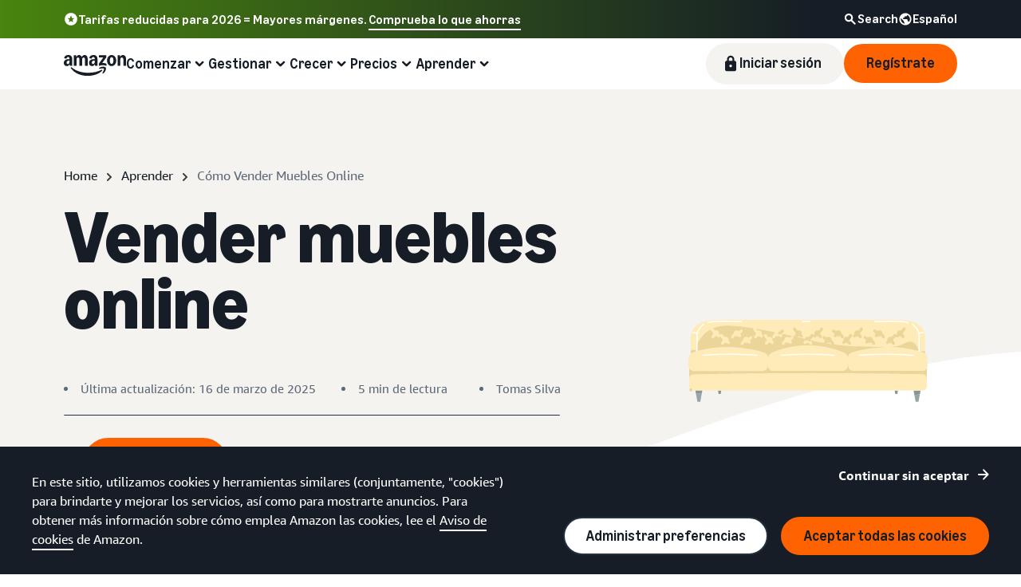

--- FILE ---
content_type: image/svg+xml
request_url: https://m.media-amazon.com/images/G/01/sell/icons/facebook-logo-white.svg
body_size: 159
content:
<?xml version="1.0" encoding="UTF-8"?>
<svg width="24px" height="24px" viewBox="0 0 24 24" version="1.1" xmlns="http://www.w3.org/2000/svg" xmlns:xlink="http://www.w3.org/1999/xlink">
    <title>facebook-logo-white</title>
    <g id="Page-1" stroke="none" stroke-width="1" fill="none" fill-rule="evenodd">
        <g id="Artboard" transform="translate(-81.000000, -166.000000)" fill="#FFFFFF" fill-rule="nonzero">
            <g id="facebook-logo-white" transform="translate(81.000000, 166.000000)">
                <path d="M12,0 C18.627,0 24,5.373 24,12 C24,18.627 18.627,24 12,24 C5.373,24 0,18.627 0,12 C0,5.373 5.373,0 12,0 Z M15,5 L13.029,5 C10.931,5 10,5.923 10,7.692 L10,7.692 L10,10 L8,10 L8,12 L10,12 L10,19 L13,19 L13,12 L14.791,12 L15,10 L13,10 L13,8.778 C13,8.221 13.112,8 13.65,8 L13.65,8 L15,8 L15,5 Z" id="Combined-Shape"></path>
            </g>
        </g>
    </g>
</svg>

--- FILE ---
content_type: image/svg+xml
request_url: https://m.media-amazon.com/images/G/01/sell/icons/youtube-logo-white.svg
body_size: 672
content:
<?xml version="1.0" encoding="UTF-8"?>
<svg width="24px" height="24px" viewBox="0 0 24 24" version="1.1" xmlns="http://www.w3.org/2000/svg" xmlns:xlink="http://www.w3.org/1999/xlink">
    <title>youtube-logo-white</title>
    <g id="Page-1" stroke="none" stroke-width="1" fill="none" fill-rule="evenodd">
        <g id="Artboard" transform="translate(-108.000000, -118.000000)" fill="#FFFFFF">
            <g id="youtube-logo-white" transform="translate(108.000000, 118.000000)">
                <path d="M12,0 C18.6226755,0 24,5.37012597 24,12 C24,18.6226755 18.629874,24 12,24 C5.37732454,24 0,18.629874 0,12 C0,5.37732454 5.37012597,0 12,0 Z M12.0862109,7.27789587 L11.9063833,7.27789587 C11.8876433,7.27794634 11.8660119,7.27801363 11.8416438,7.27810336 L11.6638323,7.27895577 C10.8658202,7.28359917 8.78373291,7.30604224 7.29934013,7.4145171 C7.04019196,7.44331134 6.46430714,7.4505099 5.95320936,7.98320336 C5.55008998,8.38632274 5.4205159,9.31493701 5.4205159,9.31493701 C5.4205159,9.31493701 5.28374325,10.4019196 5.28374325,11.4889022 L5.28374325,12.5038992 C5.28374325,13.5908818 5.4205159,14.6778644 5.4205159,14.6778644 C5.4205159,14.6778644 5.55008998,15.6064787 5.95320936,16.0095981 C6.46430714,16.5422915 7.13377325,16.5278944 7.43611278,16.5854829 C8.47171255,16.6827876 11.7620966,16.7196963 11.9877882,16.722126 L12.036509,16.7221254 C12.0484927,16.7220764 12.0633329,16.7220108 12.0808902,16.7219244 L12.2177231,16.7211224 C12.9144171,16.7164567 15.134973,16.6934613 16.7006599,16.5854829 C16.959808,16.5566887 17.5356929,16.5494901 18.0467906,16.0167966 C18.44991,15.6136773 18.5794841,14.685063 18.5794841,14.685063 C18.5794841,14.685063 18.7162567,13.5980804 18.7162567,12.5110978 L18.7162567,11.4961008 C18.7162567,10.4091182 18.5794841,9.32213557 18.5794841,9.32213557 L18.5722855,9.31493701 C18.5722855,9.31493701 18.4427115,8.38632274 18.0395921,7.98320336 C17.5284943,7.4505099 16.9526095,7.44331134 16.6934613,7.4145171 C15.2033593,7.30604224 13.1246188,7.28359917 12.3282359,7.27895577 L12.1508035,7.27810336 C12.1264897,7.27801363 12.1049076,7.27794634 12.0862109,7.27789587 Z" id="Combined-Shape"></path>
                <polygon id="Path" points="10.6034793 13.7420516 10.6034793 9.970006 14.2315537 11.8632274"></polygon>
            </g>
        </g>
    </g>
</svg>

--- FILE ---
content_type: image/svg+xml
request_url: https://m.media-amazon.com/images/G/01/sell/images/colors/yellow-100.svg
body_size: 54
content:
<?xml version="1.0" encoding="UTF-8"?>
<svg width="24px" height="24px" viewBox="0 0 24 24" version="1.1" xmlns="http://www.w3.org/2000/svg" xmlns:xlink="http://www.w3.org/1999/xlink">
    <title>Rectangle-Copy-31</title>
    <g id="Base-Palette" stroke="none" stroke-width="1" fill="none" fill-rule="evenodd">
        <g id="Palette/Full" transform="translate(-1189.000000, -2059.000000)" fill="#FFEBAA" fill-rule="nonzero">
            <g id="aqua-50" transform="translate(1189.000000, 2059.000000)">
                <rect id="Rectangle-Copy-31" x="0" y="0" width="24" height="24"></rect>
            </g>
        </g>
    </g>
</svg>

--- FILE ---
content_type: image/svg+xml
request_url: https://m.media-amazon.com/images/G/01/sell/navigation/amazon-es-half-logo-REV.svg
body_size: 4312
content:
<?xml version="1.0" encoding="UTF-8"?>
<svg width="108" height="30" viewBox="0 0 108 30" fill="none" xmlns="http://www.w3.org/2000/svg">
<g clip-path="url(#clip0_3773_32)">
<path d="M4.39166 15.9125C3.52492 15.9125 2.76195 15.7233 2.10275 15.3449C1.44354 14.9542 0.930823 14.4171 0.564598 13.7335C0.198372 13.0376 0.0152588 12.238 0.0152588 11.3347C0.0152588 10.4313 0.283824 9.29603 0.820956 8.47813C1.37029 7.66022 2.14547 7.03154 3.14649 6.59206C4.15971 6.15259 5.34384 5.93286 6.69888 5.93286C8.05392 5.93286 7.82808 5.97558 8.21872 6.06104V5.6765C8.21872 4.74873 8.04781 4.059 7.706 3.60732C7.36419 3.14344 6.84537 2.91149 6.14954 2.91149C5.02645 2.91149 4.3062 3.50356 3.98881 4.68769C3.89115 5.0295 3.68972 5.17599 3.38454 5.12716L0.894201 4.68769C0.711088 4.65107 0.582909 4.57172 0.509664 4.44964C0.448626 4.32757 0.442522 4.16277 0.491352 3.95524C0.808748 2.71007 1.48016 1.74568 2.50559 1.06205C3.54323 0.366225 4.84334 0.0183105 6.4059 0.0183105C7.96846 0.0183105 9.67141 0.518819 10.6358 1.51984C11.6124 2.52085 12.1007 3.97965 12.1007 5.89624V15.1068C12.1007 15.2411 12.0519 15.3571 11.9542 15.4547C11.8566 15.5524 11.7589 15.5829 11.6246 15.5829H9.24415C8.95117 15.5829 8.76806 15.4242 8.69481 15.1068L8.32859 13.3856H8.1821C7.85249 14.1913 7.35809 14.8138 6.69888 15.2533C6.05188 15.6928 5.28281 15.9125 4.39166 15.9125ZM4.00712 10.8952C4.00712 11.5422 4.17192 12.061 4.50153 12.4517C4.84334 12.8301 5.30112 13.0193 5.87487 13.0193C6.44863 13.0193 7.2116 12.6836 7.61445 12.0122C8.01729 11.3286 8.21872 10.352 8.21872 9.0824V8.1119C7.87691 8.05086 7.55341 8.02034 7.24822 8.02034C6.2472 8.02034 5.45371 8.28281 4.86775 8.80773C4.294 9.32045 4.00712 10.0163 4.00712 10.8952ZM14.3713 0.824007C14.3713 0.689725 14.414 0.579857 14.4995 0.494404C14.5972 0.396744 14.7131 0.347914 14.8474 0.347914H17.2645C17.3988 0.347914 17.5086 0.39064 17.5941 0.476093C17.6918 0.561546 17.7528 0.677517 17.7772 0.824007L18.1434 2.61851H18.2899C18.6195 1.77619 19.0895 1.1353 19.6999 0.695828C20.3225 0.24415 21.0549 0.0183105 21.8973 0.0183105C22.7396 0.0183105 23.5758 0.256357 24.2228 0.732451C24.882 1.20854 25.3886 1.88606 25.7426 2.765H25.8891C26.4262 1.83723 27.0305 1.14751 27.7019 0.695828C28.3733 0.24415 29.1241 0.0183105 29.9542 0.0183105C30.7843 0.0183105 31.6389 0.262461 32.2981 0.750762C32.9695 1.23906 33.4822 1.93489 33.8362 2.83825C34.1902 3.74161 34.3672 4.80977 34.3672 6.04273V15.1068C34.3672 15.2411 34.3184 15.3571 34.2208 15.4547C34.1353 15.5402 34.0254 15.5829 33.8911 15.5829H30.9613C30.8271 15.5829 30.7111 15.5402 30.6134 15.4547C30.528 15.3571 30.4852 15.2411 30.4852 15.1068V6.33571C30.4852 5.44456 30.3143 4.76093 29.9725 4.28484C29.6307 3.80875 29.1363 3.5707 28.4893 3.5707C27.8423 3.5707 27.238 3.85147 26.8596 4.41302C26.4934 4.97457 26.3103 5.78637 26.3103 6.84842V15.1068C26.3103 15.2411 26.2614 15.3571 26.1638 15.4547C26.0783 15.5402 25.9685 15.5829 25.8342 15.5829H22.9044C22.7701 15.5829 22.6541 15.5402 22.5565 15.4547C22.471 15.3571 22.4283 15.2411 22.4283 15.1068V6.33571C22.4283 5.44456 22.2574 4.76093 21.9156 4.28484C21.5738 3.80875 21.0793 3.5707 20.4323 3.5707C19.7854 3.5707 19.1811 3.85147 18.8026 4.41302C18.4364 4.97457 18.2533 5.78637 18.2533 6.84842V15.1068C18.2533 15.2411 18.2045 15.3571 18.1068 15.4547C18.0214 15.5402 17.9115 15.5829 17.7772 15.5829H14.8474C14.7131 15.5829 14.5972 15.5402 14.4995 15.4547C14.414 15.3571 14.3713 15.2411 14.3713 15.1068V0.824007ZM36.2716 11.3347C36.2716 10.2482 36.5402 9.29603 37.0773 8.47813C37.6267 7.66022 38.4018 7.03154 39.4028 6.59206C40.4161 6.15259 41.6002 5.93286 42.9552 5.93286C44.3103 5.93286 44.0844 5.97558 44.4751 6.06104V5.6765C44.4751 4.74873 44.3042 4.059 43.9624 3.60732C43.6205 3.14344 43.1017 2.91149 42.4059 2.91149C41.2828 2.91149 40.5626 3.50356 40.2452 4.68769C40.1475 5.0295 39.9461 5.17599 39.6409 5.12716L37.1506 4.68769C36.9674 4.65107 36.8393 4.57172 36.766 4.44964C36.705 4.32757 36.6989 4.16277 36.7477 3.95524C37.0651 2.71007 37.7365 1.74568 38.762 1.06205C39.7996 0.366225 41.0997 0.0183105 42.6623 0.0183105C44.2248 0.0183105 45.9278 0.518819 46.8922 1.51984C47.8688 2.52085 48.3571 3.97965 48.3571 5.89624V15.1068C48.3571 15.2411 48.3082 15.3571 48.2106 15.4547C48.1251 15.5402 48.0153 15.5829 47.881 15.5829H45.5005C45.2075 15.5829 45.0244 15.4242 44.9512 15.1068L44.5849 13.3856H44.4385C44.1088 14.1913 43.6144 14.8138 42.9552 15.2533C42.3082 15.6928 41.5392 15.9125 40.648 15.9125C39.7569 15.9125 39.0183 15.7233 38.3591 15.3449C37.6999 14.9542 37.1872 14.4171 36.821 13.7335C36.4547 13.0376 36.2716 12.238 36.2716 11.3347ZM40.2635 10.8952C40.2635 11.5422 40.4283 12.061 40.7579 12.4517C41.0997 12.8301 41.5575 13.0193 42.1312 13.0193C42.705 13.0193 43.468 12.6836 43.8708 12.0122C44.2737 11.3286 44.4751 10.352 44.4751 9.0824V8.1119C44.1333 8.05086 43.8098 8.02034 43.5046 8.02034C42.5036 8.02034 41.7101 8.28281 41.1241 8.80773C40.5504 9.32045 40.2635 10.0163 40.2635 10.8952ZM50.3347 12.8911C50.3347 12.6226 50.4079 12.3906 50.5544 12.1953L56.8169 3.42421H50.9573C50.823 3.42421 50.707 3.38148 50.6094 3.29603C50.5239 3.19837 50.4812 3.0824 50.4812 2.94812V0.824007C50.4812 0.689725 50.5239 0.579857 50.6094 0.494404C50.707 0.396744 50.823 0.347914 50.9573 0.347914H60.589C60.7233 0.347914 60.8332 0.396744 60.9186 0.494404C61.0163 0.579857 61.0651 0.689725 61.0651 0.824007V3.03967C61.0651 3.30824 60.9919 3.54018 60.8454 3.7355L55.1689 11.5361C55.5107 11.4751 55.8586 11.4446 56.2126 11.4446C57.0916 11.4446 57.8973 11.5239 58.6297 11.6826C59.3744 11.8291 60.1434 12.0732 60.9369 12.4151C61.2177 12.5371 61.3581 12.7447 61.3581 13.0376V15.1434C61.3581 15.3388 61.2971 15.473 61.175 15.5463C61.0529 15.6073 60.9003 15.6012 60.7172 15.528C59.8016 15.1862 58.9898 14.9481 58.2818 14.8138C57.586 14.6673 56.823 14.5941 55.9929 14.5941C55.1628 14.5941 54.3693 14.6673 53.5758 14.8138C52.7945 14.9603 51.9278 15.1984 50.9756 15.528C50.7925 15.589 50.6399 15.589 50.5178 15.528C50.3957 15.4547 50.3347 15.3266 50.3347 15.1434V12.8911ZM62.1638 7.96541C62.1638 6.47609 62.4507 5.12716 63.0244 3.91862C63.5982 2.69786 64.3856 1.74568 65.3866 1.06205C66.3998 0.366225 67.5229 0.0183105 68.7558 0.0183105C69.9888 0.0183105 71.1241 0.366225 72.1251 1.06205C73.1384 1.74568 73.9318 2.69786 74.5056 3.91862C75.0916 5.12716 75.3845 6.47609 75.3845 7.96541C75.3845 9.45473 75.0916 10.8098 74.5056 12.0305C73.9318 13.2391 73.1384 14.1913 72.1251 14.8871C71.1241 15.5707 70.001 15.9125 68.7558 15.9125C67.5107 15.9125 66.3998 15.5707 65.3866 14.8871C64.3856 14.1913 63.5982 13.2391 63.0244 12.0305C62.4507 10.8098 62.1638 9.45473 62.1638 7.96541ZM66.1923 7.96541C66.1923 9.51577 66.412 10.7121 66.8515 11.5544C67.2909 12.3845 67.9257 12.7996 68.7558 12.7996C69.586 12.7996 70.2269 12.3845 70.6785 11.5544C71.1302 10.7121 71.3561 9.51577 71.3561 7.96541C71.3561 6.41506 71.1302 5.22482 70.6785 4.39471C70.2269 3.55239 69.586 3.13123 68.7558 3.13123C67.9257 3.13123 67.2909 3.55239 66.8515 4.39471C66.412 5.22482 66.1923 6.41506 66.1923 7.96541ZM77.3622 0.824007C77.3622 0.689725 77.4049 0.579857 77.4903 0.494404C77.588 0.396744 77.704 0.347914 77.8383 0.347914H80.2553C80.3896 0.347914 80.4995 0.39064 80.5849 0.476093C80.6826 0.561546 80.7436 0.677517 80.7681 0.824007L81.1343 2.61851H81.2808C81.6104 1.7884 82.0926 1.14751 82.7274 0.695828C83.3744 0.24415 84.1312 0.0183105 84.998 0.0183105C85.8647 0.0183105 86.7253 0.262461 87.3967 0.750762C88.0804 1.23906 88.6053 1.93489 88.9715 2.83825C89.3377 3.74161 89.5209 4.80977 89.5209 6.04273V15.1068C89.5209 15.2411 89.472 15.3571 89.3744 15.4547C89.2889 15.5402 89.179 15.5829 89.0448 15.5829H86.115C85.9807 15.5829 85.8647 15.5402 85.767 15.4547C85.6816 15.3571 85.6389 15.2411 85.6389 15.1068V6.33571C85.6389 5.44456 85.4558 4.76093 85.0895 4.28484C84.7233 3.80875 84.2045 3.5707 83.5331 3.5707C82.8617 3.5707 82.2208 3.85147 81.8301 4.41302C81.4395 4.97457 81.2442 5.78637 81.2442 6.84842V15.1068C81.2442 15.2411 81.1953 15.3571 81.0977 15.4547C81.0122 15.5402 80.9023 15.5829 80.7681 15.5829H77.8383C77.704 15.5829 77.588 15.5402 77.4903 15.4547C77.4049 15.3571 77.3622 15.2411 77.3622 15.1068V0.824007Z" fill="white"/>
<path d="M10.1964 17.6887C9.96448 17.8718 9.91565 18.177 10.0499 18.6043C10.172 18.9827 10.4589 19.4527 10.9106 20.0142C12.7295 22.2604 14.8963 24.1282 17.4111 25.6175C19.9258 27.1068 22.6176 28.2055 25.4863 28.9135C28.3673 29.6338 31.3093 29.9939 34.3124 29.9939C37.3154 29.9939 41.82 29.4323 45.2992 28.3092C48.7783 27.1984 51.6837 25.6358 54.0153 23.6216C54.8332 22.9013 55.2422 22.3276 55.2422 21.9003C55.2422 21.473 55.1751 21.5829 55.0408 21.4242C54.8577 21.2411 54.6379 21.1801 54.3816 21.2411C54.1252 21.3021 53.7651 21.4547 53.3012 21.6989C51.0672 22.8708 48.3449 23.8047 45.1344 24.5005C41.936 25.2085 38.5972 25.5626 35.1181 25.5626C31.6389 25.5626 26.6461 24.9766 22.6298 23.8047C18.6135 22.6327 15.055 20.8016 11.9543 18.3113C11.5026 17.9573 11.1364 17.7314 10.8556 17.6338C10.5871 17.5361 10.3673 17.5544 10.1964 17.6887Z" fill="white"/>
<path d="M50.884 18.6043C50.6277 18.8484 50.5605 19.1048 50.6826 19.3733C50.7681 19.5687 50.9329 19.6785 51.177 19.7029C51.4212 19.7396 51.7691 19.7151 52.2208 19.6297C52.9532 19.471 53.7162 19.3611 54.5097 19.3001C55.3032 19.2513 55.9929 19.2635 56.5788 19.3367C57.1648 19.4222 57.531 19.5687 57.6775 19.7762C57.8973 20.1058 57.8179 20.8016 57.4395 21.8637C57.0732 22.9257 56.5727 23.9573 55.9379 24.9583C55.6938 25.3611 55.5473 25.6785 55.4985 25.9105C55.4496 26.1424 55.5107 26.3377 55.6816 26.4964C55.7915 26.6063 55.9135 26.6612 56.0478 26.6612C56.4018 26.6612 56.9145 26.3499 57.586 25.7274C58.7945 24.6775 59.6429 23.4323 60.1312 21.9919C60.3998 21.2472 60.5646 20.4659 60.6256 19.648C60.6867 18.8301 60.5951 18.2441 60.351 17.8901C60.119 17.5483 59.6063 17.2675 58.8128 17.0478C58.0315 16.8281 57.2441 16.7182 56.4507 16.7182C54.9003 16.7182 53.4293 17.0844 52.0376 17.8169C51.5249 18.0977 51.1404 18.3601 50.884 18.6043Z" fill="white"/>
<path d="M105.568 10.3092C105.494 10.3215 105.43 10.3123 105.375 10.2818C105.327 10.2513 105.299 10.1994 105.293 10.1261C105.25 9.86977 105.137 9.6714 104.954 9.53102C104.777 9.39063 104.558 9.32044 104.295 9.32044C104.033 9.32044 103.822 9.38453 103.663 9.51271C103.505 9.63478 103.425 9.79958 103.425 10.0071C103.425 10.3794 103.706 10.6327 104.268 10.767L105.339 11.0325C105.992 11.1912 106.471 11.4568 106.776 11.8291C107.081 12.2014 107.234 12.6775 107.234 13.2574C107.234 13.8372 107.109 14.1638 106.859 14.5483C106.608 14.9267 106.264 15.2258 105.824 15.4456C105.391 15.6592 104.905 15.766 104.368 15.766C103.587 15.766 102.925 15.5585 102.382 15.1434C101.838 14.7223 101.515 14.1119 101.411 13.3123C101.399 13.2391 101.411 13.178 101.448 13.1292C101.484 13.0804 101.539 13.0498 101.612 13.0376L102.876 12.7996C102.961 12.7874 103.026 12.7996 103.068 12.8362C103.117 12.8728 103.151 12.94 103.169 13.0376C103.23 13.4344 103.364 13.7335 103.572 13.9349C103.779 14.1302 104.045 14.2279 104.368 14.2279C104.692 14.2279 104.896 14.1577 105.073 14.0173C105.256 13.8708 105.348 13.6755 105.348 13.4313C105.348 13.1872 105.278 13.0132 105.137 12.8728C104.997 12.7324 104.774 12.6256 104.469 12.5524L103.673 12.3601C102.903 12.1709 102.354 11.8932 102.025 11.5269C101.701 11.1546 101.539 10.6877 101.539 10.1261C101.539 9.56459 101.661 9.21972 101.905 8.87181C102.15 8.51779 102.479 8.24923 102.894 8.06611C103.309 7.8769 103.776 7.78229 104.295 7.78229C105.064 7.78229 105.684 7.9654 106.154 8.33163C106.624 8.69175 106.929 9.18005 107.069 9.79653C107.106 9.96744 107.045 10.0651 106.886 10.0895L105.568 10.3092Z" fill="white"/>
<path d="M94.349 11.8291C94.349 11.0539 94.4894 10.3611 94.7702 9.75075C95.057 9.13427 95.4507 8.65207 95.9512 8.30416C96.4517 7.95625 97.0225 7.78229 97.6633 7.78229C98.3042 7.78229 98.8261 7.95014 99.3022 8.28585C99.7844 8.62156 100.157 9.08849 100.419 9.68666C100.688 10.2787 100.822 10.9562 100.822 11.7192V12.1038C100.822 12.177 100.798 12.235 100.749 12.2777C100.706 12.3204 100.645 12.3418 100.566 12.3418H96.3816C96.4731 13.5992 96.9004 14.2279 97.6633 14.2279C98.4263 14.2279 98.6827 13.9013 98.8353 13.2482C98.8719 13.0956 98.9634 13.0346 99.1099 13.0651L100.465 13.3672C100.63 13.4039 100.685 13.5015 100.63 13.6602C100.398 14.3377 100.025 14.8596 99.5128 15.2258C99.0001 15.5859 98.3836 15.766 97.6633 15.766C96.9431 15.766 96.4426 15.6012 95.9421 15.2716C95.4416 14.942 95.0509 14.4781 94.7702 13.8799C94.4894 13.2818 94.349 12.5982 94.349 11.8291ZM98.8444 11.06C98.7895 10.4863 98.6613 10.0529 98.4599 9.75991C98.2646 9.46693 97.9991 9.32044 97.6633 9.32044C97.3276 9.32044 97.056 9.46998 96.8302 9.76906C96.6104 10.0681 96.467 10.4985 96.3999 11.06H98.8444Z" fill="white"/>
<path d="M92.289 15.6928C91.9594 15.6928 91.6847 15.586 91.465 15.3723C91.2452 15.1526 91.1354 14.8688 91.1354 14.5209C91.1354 14.1729 91.2452 13.883 91.465 13.6694C91.6847 13.4558 91.9594 13.3489 92.289 13.3489C92.6186 13.3489 92.8933 13.4558 93.113 13.6694C93.3327 13.883 93.4426 14.1668 93.4426 14.5209C93.4426 14.8749 93.3327 15.1526 93.113 15.3723C92.8933 15.586 92.6186 15.6928 92.289 15.6928Z" fill="white"/>
</g>
<defs>
<clipPath id="clip0_3773_32">
<rect width="107.243" height="30" fill="white"/>
</clipPath>
</defs>
</svg>


--- FILE ---
content_type: image/svg+xml
request_url: https://m.media-amazon.com/images/G/01/sell/images/icon-breadcrumb-cumulus.svg
body_size: 89
content:
<?xml version="1.0" encoding="UTF-8"?>
<svg width="8px" height="12px" viewBox="0 0 8 12" version="1.1" xmlns="http://www.w3.org/2000/svg" xmlns:xlink="http://www.w3.org/1999/xlink">
    <!-- Generator: Sketch 55.2 (78181) - https://sketchapp.com -->
    <title>Icon / UI / Caret / Breadcrumb / Cumulus</title>
    <desc>Created with Sketch.</desc>
    <g id="Icon-/-UI-/-Caret-/-Breadcrumb-/-Cumulus" stroke="none" stroke-width="1" fill="none" fill-rule="evenodd" stroke-linecap="round" stroke-linejoin="round">
        <polyline id="Caret" stroke="#AAB7B8" stroke-width="2" transform="translate(4.000000, 6.000000) scale(-1, 1) rotate(90.000000) translate(-4.000000, -6.000000) " points="0 4 4 8 8 4"></polyline>
    </g>
</svg>

--- FILE ---
content_type: image/svg+xml
request_url: https://m.media-amazon.com/images/G/01/sp-marketing-toolkit/guides/design/illustration/Objects/Couch.svg
body_size: 6831
content:
<?xml version="1.0" encoding="utf-8"?>
<!-- Generator: Adobe Illustrator 24.1.0, SVG Export Plug-In . SVG Version: 6.00 Build 0)  -->
<svg version="1.1" id="Layer_1" xmlns="http://www.w3.org/2000/svg" xmlns:xlink="http://www.w3.org/1999/xlink" x="0px" y="0px"
	 viewBox="0 0 848 291" style="enable-background:new 0 0 848 291;" xml:space="preserve">
<style type="text/css">
	.st0{fill-rule:evenodd;clip-rule:evenodd;fill:#98A5A6;}
	.st1{fill-rule:evenodd;clip-rule:evenodd;fill:#879596;}
	.st2{filter:url(#Adobe_OpacityMaskFilter);}
	.st3{fill-rule:evenodd;clip-rule:evenodd;fill:#FFFFFF;}
	.st4{mask:url(#mask-2_1_);fill-rule:evenodd;clip-rule:evenodd;fill:#FEEBB7;}
	.st5{fill-rule:evenodd;clip-rule:evenodd;fill:#EBD599;}
	.st6{fill-rule:evenodd;clip-rule:evenodd;fill:#FEEBB7;}
</style>
<desc>Created with Sketch.</desc>
<g id="Page-1">
	<g id="Couch" transform="translate(0.000000, -5.000000)">
		<path id="Fill-1" class="st0" d="M27.1,267.8l4.9,27.3h10.3l5.5-31.1L27.1,267.8z M801.4,273.6l3.8,21.5h10.3l5-27.3L801.4,273.6z
			"/>
		<path id="Fill-2" class="st1" d="M742.6,255.5H731l2.2,12.6h7.1L742.6,255.5z M798.2,255.5l3.2,18.2l19.1-5.8l2.3-12.4H798.2
			L798.2,255.5z M27.1,267.8l20.7-3.8l1.6-8.6H24.9L27.1,267.8L27.1,267.8z M105,255.5l2.3,12.6h7l2.3-12.6H105z"/>
		<g id="Group-14" transform="translate(0.000000, 0.254746)">
			<g id="Group-5">
				<g id="Clip-4">
				</g>
				<defs>
					<filter id="Adobe_OpacityMaskFilter" filterUnits="userSpaceOnUse" x="0" y="5" width="847.6" height="250.2">
						<feColorMatrix  type="matrix" values="1 0 0 0 0  0 1 0 0 0  0 0 1 0 0  0 0 0 1 0"/>
					</filter>
				</defs>
				<mask maskUnits="userSpaceOnUse" x="0" y="5" width="847.6" height="250.2" id="mask-2_1_">
					<g class="st2">
						<polygon id="path-1_1_" class="st3" points="0,5 847.6,5 847.6,255.2 0,255.2 						"/>
					</g>
				</mask>
				<path id="Fill-3" class="st4" d="M386.6,48.4l0.6-0.6c1-0.7,2.1-1.1,3.4-1.1c1.6,0,3,0.6,4.1,1.7c1.1,1.1,1.6,2.4,1.6,4
					c0,1.6-0.5,3-1.6,4.1c-1.1,1.1-2.5,1.7-4.1,1.7c-1.2,0-2.3-0.3-3.2-1c-0.4-0.3-0.6-0.5-0.8-0.7c-1.1-1.1-1.7-2.5-1.7-4.1
					C385,50.8,385.5,49.5,386.6,48.4 M461,48.4c1.1,1.1,1.7,2.5,1.7,4c0,1.6-0.6,3-1.7,4.1c-0.3,0.3-0.6,0.6-0.9,0.7
					c-0.9,0.6-2,1-3.2,1c-1.6,0-2.9-0.6-4-1.7c-1.1-1.1-1.7-2.5-1.7-4.1c0-1.6,0.6-2.9,1.7-4c1.1-1.1,2.4-1.7,4-1.7
					c1.3,0,2.5,0.4,3.4,1.1L461,48.4 M560.1,69.7c1.3,0,2.4,0.4,3.4,1.1l0.7,0.6c1.1,1.1,1.6,2.5,1.6,4.1c0,1.6-0.5,2.9-1.6,4
					l-0.9,0.8c-1,0.6-2.1,1-3.2,1c-1.6,0-3-0.6-4.1-1.7c-1.1-1.1-1.6-2.4-1.6-4c0-1.6,0.5-3,1.6-4.1
					C557.2,70.2,558.6,69.7,560.1,69.7 M500.1,70.8l0.7,0.6c1.1,1.2,1.7,2.5,1.7,4.1c0,1.6-0.6,2.9-1.7,4c-0.3,0.3-0.6,0.6-0.9,0.8
					c-0.7,0.5-1.5,0.8-2.3,0.9l-0.9,0c-0.6,0-1.3-0.1-1.9-0.3c-0.8-0.3-1.5-0.7-2.1-1.4c-1.1-1.1-1.7-2.4-1.7-4l0-0.4
					c0.1-1.5,0.7-2.7,1.7-3.7c1.1-1.1,2.5-1.7,4-1.7C497.9,69.7,499.1,70,500.1,70.8 M525,52.1c0.1-1.4,0.6-2.7,1.6-3.7
					c1.1-1.1,2.5-1.7,4.1-1.7c1.3,0,2.4,0.4,3.4,1.1c0.1,0.1,0.4,0.3,0.6,0.6c1.1,1.1,1.6,2.4,1.6,4c0,1.6-0.5,3-1.6,4.1
					c-0.3,0.3-0.6,0.6-0.9,0.7c-0.7,0.5-1.5,0.8-2.3,0.9l-0.8,0c-0.7,0-1.4-0.1-2-0.3c-0.8-0.3-1.5-0.8-2.1-1.4
					c-1.1-1.1-1.7-2.5-1.7-4.1L525,52.1 M598.3,46.7c1.4,0,2.5,0.4,3.4,1.1c0.2,0.1,0.4,0.3,0.7,0.6c1.1,1.1,1.7,2.5,1.7,4
					c0,1.6-0.6,3-1.7,4.1c-0.2,0.2-0.5,0.5-0.9,0.7c-0.9,0.6-2,1-3.2,1c-1.6,0-3-0.6-4.1-1.7c-1.1-1.1-1.6-2.5-1.6-4.1
					c0-1.6,0.5-2.9,1.6-4C595.4,47.3,596.7,46.7,598.3,46.7 M715.6,69.7c1.3,0,2.4,0.4,3.4,1.1l0.7,0.6c1.1,1.1,1.6,2.5,1.6,4.1
					c0,1.6-0.5,2.9-1.6,4l-0.9,0.8c-1,0.6-2.1,1-3.2,1c-1.6,0-3-0.6-4.1-1.7c-1.1-1.1-1.6-2.4-1.6-4c0-1.6,0.5-3,1.6-4.1
					C712.7,70.2,714.1,69.7,715.6,69.7 M645.9,70.8l0.6,0.6c1.1,1.1,1.6,2.5,1.6,4.1c0,1.6-0.5,2.9-1.6,4l-0.9,0.8
					c-0.7,0.5-1.5,0.8-2.4,0.9l-0.8,0c-0.7,0-1.4-0.1-1.9-0.3c-0.8-0.3-1.5-0.7-2.2-1.4c-1.1-1.1-1.6-2.4-1.6-4l0-0.4
					c0.1-1.4,0.6-2.7,1.6-3.7c1.2-1.1,2.5-1.7,4.1-1.7C643.7,69.7,644.9,70,645.9,70.8 M679.8,47.8c0.2,0.1,0.4,0.3,0.7,0.6
					c1.1,1.1,1.7,2.5,1.7,4c0,1.6-0.6,3-1.7,4.1c-0.3,0.3-0.5,0.5-0.8,0.7c-0.7,0.5-1.5,0.8-2.4,0.9c-0.2,0-0.5,0-0.8,0
					c-0.7,0-1.4-0.1-1.9-0.3c-0.8-0.3-1.6-0.8-2.1-1.4c-1.1-1.1-1.7-2.5-1.7-4.1v-0.4c0.1-1.5,0.7-2.7,1.7-3.7
					c1.1-1.1,2.4-1.7,4-1.7C677.7,46.7,678.8,47.1,679.8,47.8 M798.9,85.8c8.3,6.3,14.4,16.1,18.4,29.5
					c-39-9.8-75.4-14.7-109.4-14.6c23.3-0.5,42-4.6,56.3-12.3C779.1,80.4,790.7,79.5,798.9,85.8 M753.6,48.4c1.1,1.1,1.7,2.5,1.7,4
					c0,1.6-0.6,3-1.7,4.1c-0.3,0.3-0.5,0.5-0.8,0.7c-0.9,0.6-2,1-3.2,1c-1.6,0-2.9-0.6-4-1.7c-1.1-1.1-1.7-2.5-1.7-4.1
					c0-1.6,0.6-2.9,1.7-4c1.1-1.1,2.4-1.7,4-1.7c1.3,0,2.5,0.4,3.4,1.1C753.2,47.9,753.4,48.1,753.6,48.4 M821,116.8l17.7-1.8V68
					C839,27.7,808,6.7,745.6,5H102C39.6,6.7,8.5,27.7,8.8,68v47c3.9-5.9,11-5.9,21.1,0.1l0.3,0.2V94.9c0.4-6.7,7.6-18.4,21.5-35.1
					C60,50,70.4,42.2,82.9,36.4c8.6-4,18.3-7.1,29-9.1c19.7-4.1,56.3-2,109.8,6.2c25.8,4,55.8,9.4,90.1,16.3l0.2-0.4l0.9-1
					c0.2-0.2,0.4-0.4,0.6-0.6c0.9-0.7,2.1-1.1,3.4-1.1c1.6,0,2.9,0.6,4,1.7c1,1,1.6,2.2,1.7,3.7l2.8,0.6
					c15.5,3.2,33.7,7.1,54.4,11.7l24.1,5.4c3.4,1,7.9,2.2,13.6,3.6c0.3-0.7,0.7-1.4,1.3-2.1c1.1-1.1,2.5-1.7,4-1.7
					c1.3,0,2.5,0.4,3.4,1.1l0.7,0.6c1.1,1.1,1.6,2.5,1.6,4.1l0,0.8l0.8,0.2c45,10.9,96,18.2,153,22c41.2,1,81.6,1.8,121.4,2.4
					l-1,0.1l0.4,0l1.8,0l-1.8,0l-0.4,0c-41.7,1.8-80,7.5-114.8,17c-8.1,2.3-14,5.3-17.8,9c-3.7,3.7-5.5,8.1-5.6,13.3
					c0.5,21.6,2.2,34.4,5.2,38.5c3,4,7.6,6.5,13.8,7.4h244.9c5.3,0,9.7-1.9,13.5-5.6l1-1c0.8-1,1.5-1.9,2-2.7
					c1.8-2.9,2.7-6.2,2.7-9.8v-26.6c0-5.3-1.9-9.8-5.6-13.5c-1-0.9-2.1-1.8-3.3-2.5C834.8,121.7,828.9,119.2,821,116.8 M559,126.8
					c-3.7-3.7-9.1-6.9-16.2-9.6c-45.6-17.3-91.8-24.4-138.9-21.3v-0.2c-33.4,1.9-66.4,9.1-99.2,21.5c-2,0.7-3.9,1.6-5.8,2.5
					c-4.2,2.1-7.7,4.4-10.4,7.1c-3.7,3.7-5.5,8.1-5.6,13.3c0-1.7-0.2-3.3-0.7-4.9c-0.8-3.1-2.4-5.9-4.9-8.4c-3.7-3.7-9.7-6.7-17.8-9
					c-24.4-6.7-50.6-11.5-78.5-14.3c-14-1.5-28.3-2.2-43-2.2c-14.2,0.1-28.5,0.8-43,2.2c-21.2,2.4-42.9,6.3-64.9,11.9
					c-10.3,3.4-17.4,6.4-21.3,8.9c-1.3,0.8-2.4,1.6-3.2,2.5C1.9,130.5,0,135,0,140.3v26.6c0,3.7,0.9,6.9,2.7,9.8
					c0.5,0.8,1.1,1.7,2,2.7l1,1c1,1.1,2.1,2,3.2,2.7c3,2,6.4,3,10.2,3h244.8c6.3-0.9,10.9-3.4,13.9-7.4c1.7-2.3,3-7.5,3.9-15.5v3.8
					c0,5.3,1.8,9.7,5.5,13.4c3.8,3.8,8.3,5.6,13.5,5.6h244.8c5.3,0,9.8-1.9,13.5-5.6c0.4-0.4,0.7-0.7,1-1c3.1-3.5,4.6-7.5,4.6-12.2
					v-27.1C564.6,134.9,562.7,130.5,559,126.8 M844.9,213.5c-1.8-10.9-7.1-16-15.8-15.2c-250.3-5.9-520.5-5.9-810.6,0
					c-3.9-0.3-7.2,0.5-9.6,2.5c-3.2,2.5-5.2,6.7-6.2,12.8v25.7c0.1,6.4,2.2,10.9,6.2,13.4c2.5,1.6,5.7,2.5,9.8,2.6h810.3
					c10.4-0.3,15.8-5.6,16-16V213.5"/>
			</g>
			<path id="Fill-6" class="st5" d="M755.4,52.4c0-1.6-0.6-2.9-1.7-4c-0.2-0.3-0.4-0.4-0.6-0.6c-1-0.7-2.1-1.1-3.4-1.1
				c-1.6,0-2.9,0.6-4,1.7c-1.1,1.1-1.7,2.4-1.7,4c0,1.6,0.6,3,1.7,4.1c1.1,1.1,2.4,1.7,4,1.7c1.2,0,2.3-0.3,3.2-1
				c0.3-0.2,0.6-0.4,0.8-0.7C754.8,55.4,755.4,54.1,755.4,52.4 M838.7,124.2V115l-17.7,1.8C828.9,119.2,834.8,121.7,838.7,124.2
				 M817.4,115.3c-4-13.4-10.2-23.2-18.4-29.5c-8.3-6.3-19.8-5.4-34.6,2.6c-14.3,7.7-33,11.8-56.3,12.3
				C742,100.6,778.4,105.5,817.4,115.3 M842,180.3c-3.7,3.8-8.2,5.6-13.5,5.6H583.6c-6.2-0.9-10.9-3.4-13.8-7.4
				c-3-4.1-4.8-16.9-5.2-38.5v27.1c0,4.7-1.6,8.7-4.6,12.2c-0.2,0.3-0.5,0.6-1,1c-3.7,3.8-8.2,5.6-13.5,5.6H300.7
				c-5.3,0-9.8-1.9-13.5-5.6c-3.7-3.7-5.5-8.2-5.5-13.4v-3.8c-0.9,8-2.2,13.1-3.9,15.5c-3,4-7.6,6.5-13.9,7.4H19.1
				c-3.8,0-7.2-1-10.2-3c-1.1-0.7-2.2-1.6-3.2-2.7l-1-1c-0.8-0.9-1.5-1.8-2-2.7v36.8c0.9-6.1,3-10.3,6.2-12.8c2.5-2,5.7-2.8,9.6-2.5
				c290.1-5.9,560.3-5.9,810.6,0c8.7-0.8,14,4.3,15.8,15.2v-36.8c-0.5,0.8-1.1,1.7-2,2.7L842,180.3 M702.8,100.8l1-0.1
				c-39.8-0.6-80.2-1.4-121.4-2.4c-57-3.7-108-11-153-22l-0.8-0.2l0-0.8c0-1.6-0.5-3-1.6-4.1l-0.7-0.6c-1-0.7-2.1-1.1-3.4-1.1
				c-1.6,0-2.9,0.6-4,1.7c-0.6,0.6-1.1,1.3-1.3,2.1c-5.6-1.4-10.2-2.6-13.6-3.6l-24.1-5.4c-20.8-4.6-38.9-8.5-54.4-11.7l-2.8-0.6
				c-0.1-1.5-0.7-2.7-1.7-3.7c-1.1-1.1-2.4-1.7-4-1.7c-1.4,0-2.5,0.4-3.4,1.1c-0.3,0.2-0.5,0.4-0.6,0.6l-0.9,1
				c-0.1,0.1-0.1,0.2-0.2,0.4c-34.3-6.9-64.3-12.4-90.1-16.3c-53.5-8.2-90.1-10.2-109.8-6.2c-10.7,2.1-20.4,5.1-29,9.1
				C70.4,42.2,60,50,51.7,59.9C37.8,76.6,30.6,88.2,30.2,94.9v20.4c22-5.5,43.7-9.5,64.9-11.9c14.4-1.4,28.8-2.2,43-2.2
				c14.7,0,29.1,0.7,43,2.2c27.9,2.9,54.1,7.6,78.5,14.3c8.2,2.3,14.1,5.3,17.8,9c2.5,2.5,4.1,5.3,4.9,8.4c0.4,1.6,0.7,3.2,0.7,4.9
				c0-5.2,1.9-9.6,5.6-13.3c2.7-2.7,6.2-5,10.4-7.1c1.9-0.9,3.8-1.7,5.8-2.5c32.8-12.4,65.8-19.6,99.2-21.5v0.2
				c47-3.1,93.3,4.1,138.8,21.3c7.1,2.7,12.5,5.9,16.2,9.6c3.7,3.7,5.6,8.1,5.6,13.3c0.1-5.2,1.9-9.6,5.6-13.3
				c3.7-3.7,9.7-6.7,17.8-9C622.8,108.3,661.1,102.6,702.8,100.8 M8.8,115v9.3c3.9-2.5,11-5.5,21.3-8.9l-0.3-0.2
				C19.8,109.1,12.8,109,8.8,115 M679.8,47.8c-1-0.7-2.1-1.1-3.4-1.1c-1.6,0-2.9,0.6-4,1.7c-1,1-1.6,2.2-1.7,3.7v0.4
				c0,1.6,0.6,3,1.7,4.1c0.6,0.6,1.3,1.1,2.1,1.4c0.5,0.2,1.2,0.3,1.9,0.3c0.4,0,0.7,0,0.8,0c0.9-0.1,1.7-0.4,2.4-0.9
				c0.3-0.2,0.6-0.4,0.8-0.7c1.1-1.1,1.7-2.5,1.7-4.1c0-1.6-0.6-2.9-1.7-4C680.3,48.1,680,47.9,679.8,47.8 M645.9,70.8
				c-1-0.7-2.2-1.1-3.4-1.1c-1.6,0-2.9,0.6-4.1,1.7c-1,1-1.5,2.3-1.6,3.7l0,0.4c0,1.6,0.5,2.9,1.6,4c0.7,0.7,1.4,1.1,2.2,1.4
				c0.6,0.2,1.2,0.3,1.9,0.3l0.8,0c0.9-0.1,1.6-0.5,2.4-0.9l0.9-0.8c1.1-1.1,1.6-2.4,1.6-4c0-1.6-0.5-3-1.6-4.1L645.9,70.8
				 M721.4,75.4c0-1.6-0.5-3-1.6-4.1l-0.7-0.6c-1-0.7-2.2-1.1-3.4-1.1c-1.6,0-2.9,0.6-4.1,1.7c-1.1,1.1-1.6,2.5-1.6,4.1
				c0,1.6,0.5,2.9,1.6,4c1.1,1.1,2.5,1.7,4.1,1.7c1.1,0,2.2-0.3,3.2-1l0.9-0.8C720.8,78.4,721.4,77.1,721.4,75.4 M601.6,57.2
				c0.4-0.2,0.6-0.5,0.9-0.7c1.1-1.1,1.7-2.5,1.7-4.1c0-1.6-0.6-2.9-1.7-4c-0.3-0.3-0.5-0.5-0.7-0.6c-0.9-0.7-2.1-1.1-3.4-1.1
				c-1.6,0-3,0.6-4.1,1.7c-1.1,1.1-1.6,2.4-1.6,4c0,1.6,0.5,3,1.6,4.1c1.1,1.1,2.5,1.7,4.1,1.7C599.5,58.2,600.6,57.9,601.6,57.2
				 M526.6,48.4c-1,1-1.5,2.2-1.6,3.7l-0.1,0.4c0,1.6,0.6,3,1.7,4.1c0.6,0.6,1.3,1.1,2.1,1.4c0.6,0.2,1.3,0.3,2,0.3l0.8,0
				c0.9-0.1,1.6-0.4,2.3-0.9c0.3-0.2,0.6-0.4,0.9-0.7c1.1-1.1,1.6-2.5,1.6-4.1c0-1.6-0.5-2.9-1.6-4c-0.3-0.3-0.5-0.5-0.6-0.6
				c-1-0.7-2.1-1.1-3.4-1.1C529,46.7,527.7,47.3,526.6,48.4 M500.8,79.5c1.1-1.1,1.7-2.5,1.7-4c0-1.6-0.6-2.9-1.7-4.1l-0.7-0.6
				c-1-0.7-2.2-1.1-3.4-1.1c-1.6,0-2.9,0.6-4,1.7c-1,1-1.6,2.3-1.7,3.7l0,0.4c0,1.6,0.6,2.9,1.7,4c0.6,0.6,1.3,1.1,2.1,1.4
				c0.7,0.2,1.3,0.3,1.9,0.3l0.9,0c0.9-0.1,1.6-0.5,2.3-0.9C500.2,80.1,500.5,79.8,500.8,79.5 M563.6,70.8c-1-0.7-2.2-1.1-3.4-1.1
				c-1.6,0-2.9,0.6-4.1,1.7c-1.1,1.1-1.6,2.5-1.6,4.1c0,1.6,0.5,2.9,1.6,4c1.1,1.1,2.5,1.7,4.1,1.7c1.1,0,2.2-0.3,3.2-1l0.9-0.8
				c1.1-1.1,1.6-2.4,1.6-4c0-1.6-0.5-3-1.6-4.1L563.6,70.8 M461,48.4l-0.7-0.6c-1-0.7-2.1-1.1-3.4-1.1c-1.6,0-2.9,0.6-4,1.7
				c-1.1,1.1-1.7,2.5-1.7,4c0,1.6,0.6,3,1.7,4.1c1.1,1.1,2.4,1.7,4,1.7c1.2,0,2.3-0.3,3.2-1c0.3-0.2,0.6-0.4,0.9-0.7
				c1.1-1.1,1.7-2.5,1.7-4.1C462.6,50.8,462.1,49.5,461,48.4 M386.6,56.5c0.2,0.2,0.5,0.5,0.8,0.7c0.9,0.6,2,1,3.2,1
				c1.6,0,3-0.6,4.1-1.7c1.1-1.1,1.6-2.5,1.6-4.1c0-1.6-0.5-2.9-1.6-4c-1.1-1.1-2.5-1.7-4.1-1.7c-1.3,0-2.4,0.4-3.4,1.1l-0.6,0.6
				c-1.1,1.1-1.7,2.4-1.7,4C385,54.1,385.5,55.4,386.6,56.5"/>
			<path id="Fill-8" class="st6" d="M249.1,53.2C249.1,53.2,249.1,53.2,249.1,53.2c0.1,0,0.7-0.2,0.8-0.3c0,0-0.1-0.9-0.1-0.9
				c-0.1,0.1-0.6,0.2-1,0.2l-0.1,0.3C248.8,52.6,249,53.1,249.1,53.2L249.1,53.2z M238.2,70c-0.9,0-1.8-0.2-2.7-0.8
				c-2.4-1.5-3.1-4.6-1.6-7c1.6-2.5,3.3-4.6,5.1-6.2c-0.3-1.1-0.5-2.2-0.5-3.4c0-0.9,0.1-1.7,0.3-2.5c-4.1-2.7-7.2-6.5-9.2-11.4
				c-1.1-2.6,0.2-5.6,2.8-6.6c2.6-1,5.6,0.2,6.6,2.8c1.4,3.4,3.6,5.9,6.8,7.6c3.8-1.3,8.3-0.4,11.3,2.6c2,2,3.2,4.6,3.2,7.6
				c0,1.1-0.2,2.2-0.4,3.1l3.1,3c2,2,2.1,5.2,0.1,7.2c-2,2-5.2,2.1-7.2,0.1l-3.1-3c-1.9,0.6-4.2,0.6-6.1,0.1c-1.3,1-2.6,2.5-3.9,4.6
				C241.6,69.1,239.9,70,238.2,70L238.2,70z M171.2,51.9l-0.6,0.3c0.1,0.1,0.2,0.9,0.3,1l1-0.1c-0.1-0.3-0.1-0.6-0.1-0.9l0,0
				C171.6,52,171.6,51.9,171.2,51.9L171.2,51.9z M156.5,70.6c-0.7,0-1.4-0.1-2-0.4c-2.6-1.1-3.8-4.1-2.6-6.7c1.8-4.3,4.7-8,8.6-11.3
				c0.1-2.9,1.2-5.4,3.2-7.4l0.7-0.7c0.1-0.1,0.3-0.2,0.4-0.4c4.2-3.1,10.4-2.7,14.2,1.1c0,0,0.1,0.1,0.1,0.1c2-1.3,3.6-2.7,4.7-4
				c1.9-2.1,5.1-2.3,7.2-0.5c2.1,1.8,2.3,5.1,0.5,7.2c-2,2.3-4.5,4.4-7.8,6.5c1.1,1.4,2.1,3.1,2.9,5c1.1,2.6-0.1,5.6-2.7,6.7
				c-2.6,1.1-5.6-0.1-6.7-2.7c-0.2-0.4-0.4-0.8-0.6-1.2c-0.5,0.3-1.1,0.6-1.7,0.8c-2,0.6-4.3,0.6-5.2,0.5c-1.5-0.2-3-0.7-4.4-1.7
				c-1.8,1.8-3.2,3.8-4.1,6C160.4,69.5,158.5,70.6,156.5,70.6L156.5,70.6z M316.7,53l0.6,0.2l0.4-0.7c0,0-0.2-0.5-0.2-0.5l-0.7-0.1
				l-0.3,0.4c0,0.1,0,0.1,0,0.2C316.4,52.6,316.6,52.8,316.7,53L316.7,53z M302.3,70.6c-0.7,0-1.4-0.1-2-0.4
				c-2.6-1.1-3.8-4.1-2.6-6.7c1.8-4.3,4.7-8,8.6-11.3c0-2,0.6-3.8,1.5-5.4c0.1-0.2,0.3-0.5,0.5-0.7l0.9-1c0.5-0.6,1-1,1.6-1.4
				c1.5-1.3,3.8-2,6.4-2c3,0,5.6,1.1,7.7,3.2c1.8,1.7,2.9,4.1,3.1,6.8c0,0.1,0,0.4,0,0.6c1.8,1.7,3.3,4,4.5,6.8
				c1.1,2.6-0.1,5.6-2.7,6.7c-2.6,1.1-5.6-0.1-6.7-2.7c-0.2-0.4-0.4-0.8-0.6-1.2c-0.5,0.3-1.1,0.6-1.6,0.8c-1.3,0.4-2.5,0.6-3.8,0.6
				l-1.1,0c-2-0.2-3.5-0.8-4.9-1.7c-1.8,1.8-3.2,3.8-4.1,6C306.1,69.5,304.2,70.6,302.3,70.6L302.3,70.6z M287.3,76.2
				C287.3,76.2,287.3,76.2,287.3,76.2c0.5,0,0.6,0,0.8-0.2c0.2-0.2,0.2-0.2,0.2-0.4c0-0.2,0-0.3-0.3-0.6c-0.1-0.1-0.2-0.1-0.4-0.1
				l-0.6,0.3c-0.1,0.1-0.1,0.2-0.1,0.4C286.9,75.6,287.1,76,287.3,76.2L287.3,76.2z M276.4,92.9c-0.9,0-1.8-0.2-2.7-0.8
				c-2.4-1.5-3.1-4.6-1.7-7c1.5-2.5,3.2-4.6,5.1-6.2c-0.3-1.1-0.5-2.2-0.5-3.4c0-0.9,0.1-1.7,0.3-2.6c-4.1-2.7-7.2-6.5-9.2-11.4
				c-1.1-2.6,0.2-5.6,2.8-6.6c2.6-1.1,5.6,0.2,6.6,2.8c1.4,3.5,3.6,6,6.8,7.6c3.8-1.3,8.3-0.4,11.3,2.5c2.1,2.2,3.2,4.9,3.2,7.7
				c0,1.1-0.1,2.1-0.4,3.1l3.1,3c2,2,2,5.2,0.1,7.2c-2,2-5.2,2-7.2,0l-3.1-3c-2,0.6-4.2,0.7-6.2,0.1c-1.3,1-2.6,2.5-3.9,4.5
				C279.8,92,278.1,92.9,276.4,92.9L276.4,92.9z M97.7,53.1C97.8,53.1,97.8,53.2,97.7,53.1c0.2,0,0.8-0.2,0.9-0.2v0
				c0,0-0.1-0.8-0.1-0.9l-0.4-0.4c0,0-0.1,0.1-0.1,0.1l-0.5,0.5C97.5,52.3,97.7,52.9,97.7,53.1L97.7,53.1z M131.7,76.1
				c0.5,0.1,0.6,0.1,0.8-0.1c0.1-0.1,0.1-0.1,0.1-0.4c0-0.3-0.1-0.4-0.2-0.6c-0.1-0.1-0.2-0.1-0.4-0.1l-0.7,0.4h0c0,0,0,0.1,0,0.3
				C131.4,75.6,131.6,75.9,131.7,76.1L131.7,76.1z M120.9,92.9c-0.9,0-1.8-0.2-2.7-0.8c-2.4-1.5-3.1-4.6-1.6-7
				c1.6-2.5,3.3-4.6,5.1-6.2c-0.4-1.1-0.5-2.2-0.5-3.4c0-0.9,0.1-1.7,0.3-2.6c-3.7-2.4-6.5-5.7-8.5-9.9c-0.2,1-0.6,1.9-1.4,2.7
				c-2,2-5.2,2.1-7.2,0.1l-3.1-3c-1.9,0.6-4.2,0.6-6.1,0.1c-1.3,1-2.6,2.5-3.9,4.5c-1.5,2.4-4.6,3.1-7,1.6c-2.4-1.5-3.1-4.6-1.6-7
				c1.6-2.5,3.3-4.6,5.1-6.2c-0.3-1.1-0.5-2.2-0.5-3.4c0-0.9,0.1-1.7,0.3-2.5c-4.2-2.7-7.3-6.6-9.3-11.6c-1-2.6,0.2-5.6,2.8-6.6
				c2.6-1,5.6,0.2,6.6,2.8c1.4,3.5,3.7,6,6.8,7.7c3.8-1.3,8.4-0.4,11.3,2.6c2,2,3.2,4.6,3.2,7.6c0,1.1-0.2,2.2-0.5,3.2l3,2.9
				c0.2,0.2,0.3,0.3,0.4,0.5c0.2-1.8,1.3-3.5,3.2-4.2c2.6-1,5.6,0.2,6.6,2.8c1.4,3.5,3.6,6,6.8,7.6c3.9-1.4,8.2-0.4,11.2,2.5
				c2.1,2.2,3.2,4.9,3.2,7.8c0,1.1-0.1,2.1-0.4,3.1l3.1,3c2,2,2,5.2,0.1,7.2c-2,2-5.2,2-7.2,0l-3.1-3c-2,0.6-4.2,0.6-6.2,0.1
				c-1.3,1-2.6,2.5-3.9,4.5C124.3,92.1,122.6,92.9,120.9,92.9L120.9,92.9z M434.1,92.9c-1.7,0-3.4-0.9-4.4-2.4
				c-1.2-2-2.5-3.5-3.8-4.5c-2,0.5-4.2,0.5-6.2-0.1l-3.1,3c-2,1.9-5.2,1.9-7.2-0.1c-2-2-1.9-5.2,0.1-7.2l3.1-3c-0.3-1-0.4-2-0.4-3.1
				c0-1.5,0.2-2.9,0.8-4.1c1.1-2.6,4.1-3.8,6.7-2.7c2.6,1.1,3.8,4.1,2.7,6.7c0.2,0.2,0.4,0.4,0.5,0.6c0.3,0.1,0.4,0.1,0.5,0.1
				l0.5-0.4c0.2-2.8,2.6-4.9,5.4-4.6c2.8,0.2,4.8,2.8,4.6,5.6c-0.1,0.8-0.2,1.5-0.4,2.2c1.9,1.6,3.6,3.7,5.1,6.2
				c1.5,2.4,0.7,5.5-1.7,7C435.9,92.7,435,92.9,434.1,92.9L434.1,92.9z M205.2,74.8l-0.6,0.3c-0.1,0.1-0.1,0.2-0.1,0.4
				c0.1,0.1,0.4,0.6,0.4,0.7l1-0.1c-0.1-0.3-0.1-0.6-0.1-1c0-0.1,0-0.1-0.2-0.2C205.5,74.9,205.4,74.8,205.2,74.8L205.2,74.8z
				 M190.5,93.6c-0.7,0-1.4-0.1-2-0.4c-2.6-1.1-3.7-4.1-2.6-6.7c1.8-4.2,4.7-8,8.5-11.2c0.1-2.8,1.2-5.4,3.2-7.4l0.7-0.7
				c0.2-0.1,0.3-0.3,0.5-0.4c4.3-3.1,10.3-2.6,14.1,1c0.1,0.1,0.1,0.1,0.2,0.2c2-1.4,3.6-2.7,4.7-4c1.9-2.1,5.1-2.3,7.2-0.5
				c2.1,1.9,2.3,5.1,0.5,7.2c-1.9,2.2-4.5,4.3-7.8,6.4c1.1,1.5,2.1,3.2,2.9,5.1c1.1,2.6-0.2,5.6-2.8,6.6c-2.6,1.1-5.6-0.2-6.6-2.8
				c-0.2-0.4-0.3-0.8-0.5-1.1c-0.6,0.3-1.1,0.6-1.7,0.8c-1.1,0.4-2.4,0.6-3.7,0.6l-1,0c-0.2,0-0.4,0-0.7-0.1c-1.6-0.3-3-0.8-4.3-1.7
				c-1.8,1.8-3.2,3.8-4.1,6C194.3,92.5,192.4,93.6,190.5,93.6L190.5,93.6z M350.8,76.2l0.4,0l0.5-0.1c-0.1-0.3-0.1-0.6-0.1-1
				c0-0.1,0-0.1-0.2-0.2c-0.1-0.1-0.3-0.3-0.8-0.1l-0.3,0.2c0,0-0.1,0.1-0.1,0.4C350.4,75.6,350.6,75.9,350.8,76.2L350.8,76.2z
				 M336.2,93.6c-0.7,0-1.4-0.1-2-0.4c-2.6-1.1-3.8-4.1-2.6-6.7c1.8-4.2,4.7-8,8.6-11.3c0.1-2.9,1.2-5.4,3.2-7.4l0.7-0.7
				c0.2-0.2,0.4-0.3,0.5-0.4c4.4-3.1,10.3-2.6,14,1.1c0.1,0.1,0.1,0.1,0.2,0.2c2-1.4,3.6-2.7,4.7-4c1.9-2.1,5.1-2.3,7.2-0.5
				c2.1,1.9,2.3,5.1,0.5,7.2c-1.9,2.2-4.5,4.3-7.8,6.4c1.1,1.4,2.1,3.1,2.9,5.1c1.1,2.6-0.1,5.6-2.7,6.7c-2.6,1.1-5.6-0.1-6.7-2.7
				c-0.2-0.4-0.4-0.8-0.6-1.2c-0.6,0.4-1.3,0.6-2,0.9c-0.9,0.3-2.2,0.6-3.5,0.6l-1,0c-0.2,0-0.5,0-0.7-0.1c-1.5-0.3-2.9-0.8-4.2-1.6
				c0,0-0.1,0-0.1-0.1c-1.8,1.8-3.1,3.8-4.1,6C340.1,92.5,338.2,93.6,336.2,93.6L336.2,93.6z M704.3,105.9c-2.4,0-4.6-1.7-5.1-4.1
				c-0.5-2.8,1.2-5.4,4-5.9l0.2,0c0.3-0.1,0.6-0.1,0.9-0.1h0.8h0.2c1.3,0,2.6,0.5,3.6,1.5c2,2,2,5.2,0,7.2c-1,1-2.6,1.4-3.8,1.5
				h-0.7H704.3z"/>
			<path class="st3" d="M243,132.5c-33.1-2.6-66.1-3.9-98.1-3.9c-12.9,0-25.8,0.2-38.4,0.6c-18.8,0.7-37.2,1.8-54.6,3.3
				c-0.1,0-0.1,0-0.2,0c0,0,0,0,0,0c-1.1,0-2-0.8-2.1-1.9c-0.1-1.1,0.8-2.2,1.9-2.3c17.5-1.5,36-2.6,54.8-3.3
				c12.6-0.4,25.6-0.6,38.6-0.6c32.1,0,65.2,1.3,98.4,3.9c1.1,0.1,2,1.1,1.9,2.2c-0.1,1.1-1,1.9-2.1,1.9
				C243.1,132.5,243,132.5,243,132.5z M796.1,132.5c-30.2-2.6-61.6-3.9-93.4-3.9c-31.9,0-64.8,1.3-97.8,3.9c0,0-0.1,0-0.1,0
				c-1.1,0-2-0.8-2.1-1.9c-0.1-1.1,0.8-2.2,1.9-2.2c33.2-2.6,66.2-3.9,98.1-3.9c32,0,63.5,1.3,93.7,3.9c0.6,0,1.1,0.3,1.4,0.7
				c0.4,0.4,0.5,1,0.5,1.5c-0.1,1.1-1,1.9-2.1,1.9C796.2,132.5,796.2,132.5,796.1,132.5C796.1,132.5,796.1,132.5,796.1,132.5z
				 M330.7,132.5c-1.1,0-2-0.8-2.1-1.9c0-0.6,0.1-1.1,0.5-1.5c0.4-0.4,0.9-0.7,1.4-0.7c23.9-2.1,48.6-3.3,73.4-3.8
				c6.3-0.1,12.7-0.1,18.9-0.1c32.3,0,64,1.3,94.2,3.9c0.6,0,1.1,0.3,1.4,0.7c0.4,0.4,0.5,1,0.5,1.5c-0.1,1.1-1,1.9-2.1,1.9
				c-0.1,0-0.1,0-0.2,0c-30.1-2.6-61.7-3.9-93.9-3.9c-6.2,0-12.6,0.1-18.9,0.1c-24.7,0.5-49.3,1.7-73.2,3.8
				C330.8,132.5,330.8,132.5,330.7,132.5C330.8,132.5,330.8,132.5,330.7,132.5z M817.5,117.5c-1.1,0-2.1-0.9-2.1-2.1
				c0.1-32.1-0.2-53.2-0.7-62.5l0-0.1v-0.1l0,0l0-0.1l-0.1-0.3c-2.5-10-10-20.3-22.2-30.6c-0.4-0.4-0.7-0.9-0.7-1.4
				c0-0.6,0.1-1.1,0.5-1.5c0.4-0.5,1-0.8,1.6-0.8c0.3,0,0.9,0.1,1.3,0.5c11.3,9.5,18.8,19.2,22.3,28.7l0.9,2.4l2.5-0.5
				c4.3-0.9,7.9-1.4,11.1-1.6l0.1,0c1.1,0,2,0.9,2.1,2c0,0.6-0.2,1.1-0.6,1.5c-0.4,0.4-0.9,0.6-1.5,0.7c-3,0.1-6.6,0.6-10.7,1.5
				l-2.4,0.5l0.1,2.5c0.4,10.8,0.6,30.1,0.5,59.2C819.6,116.6,818.7,117.5,817.5,117.5L817.5,117.5z M30.3,117.5
				c-0.6,0-1.1-0.2-1.5-0.6s-0.6-0.9-0.6-1.5l0-20.4c0-17.8,0.2-30.5,0.5-38.8l0.1-2.5l-2.5-0.5c-4.1-0.9-7.7-1.4-10.7-1.5
				c-0.6,0-1.1-0.3-1.5-0.7c-0.4-0.4-0.6-0.9-0.6-1.5c0-1.1,1.1-2,1.9-2l0.3,0c3.1,0.1,6.8,0.6,11.1,1.6l2.5,0.6l0.9-2.4
				c3.6-9.6,11.1-19.3,22.4-28.7c0.5-0.4,1-0.5,1.3-0.5c0.6,0,1.2,0.3,1.6,0.7c0.4,0.4,0.5,1,0.5,1.5c0,0.6-0.3,1.1-0.7,1.4
				C43.2,31.9,35.7,42.2,33.2,52.1l-0.1,0.3l0,0.3c-0.4,7.7-0.7,21.9-0.7,42.3l0,20.4C32.3,116.6,31.4,117.5,30.3,117.5L30.3,117.5z
				 M777.8,16.6c-0.4,0-0.8-0.1-1.1-0.3c-4.5-2.8-24.2-4.3-58.6-4.3c-16.2,0-35.6,0.3-57.7,1c-1.3,0-2.2-0.9-2.2-2
				c0-1.2,0.9-2.1,2-2.2c22.4-0.6,41.9-1,57.9-1c35.7,0,55.6,1.6,60.9,4.9c0.5,0.3,0.8,0.8,0.9,1.3c0.1,0.5,0,1.1-0.3,1.6
				C779.2,16.2,778.5,16.6,777.8,16.6z M70,16.6c-0.7,0-1.4-0.4-1.8-1c-0.6-1-0.3-2.3,0.7-2.9c5.3-3.3,25.2-4.9,60.9-4.9
				c16,0,35.5,0.3,57.9,1c1.1,0,2.1,1,2,2.1c0,1.2-1,2-2.2,2c-22.1-0.6-41.5-1-57.7-1c-34.4,0-54.1,1.4-58.6,4.3
				C70.8,16.5,70.4,16.6,70,16.6z M404.1,12.7c-1.1,0-2.1-0.9-2.1-2.1s0.9-2.1,2.1-2.1h26c1.1,0,2.1,0.9,2.1,2.1s-0.9,2.1-2.1,2.1
				H404.1z"/>
			<path id="Fill-12" class="st5" d="M322.8,57.2c-1.8,0-3.6-1-4.5-2.7c-1.3-2.5-0.4-5.6,2.1-6.9c4.2-2.3,7.3-4.5,9.2-6.7
				c1.9-2.1,5.1-2.3,7.2-0.4c2.1,1.9,2.3,5.1,0.4,7.2c-2.8,3.1-6.7,6-12,8.9C324.4,57,323.6,57.2,322.8,57.2L322.8,57.2z
				 M390.5,53.2c0.2,0.1,0.6,0,0.8-0.1v-0.9c-0.1-0.1-0.2-0.2-0.5-0.2c-0.2,0.1-0.4,0.2-0.5,0.4C390.3,52.4,390.4,53,390.5,53.2
				L390.5,53.2z M379.7,69.7c-0.8,0-1.7-0.2-2.4-0.7c-2.3-1.4-3.3-4.2-2-6.6l0.2-0.4c1.6-2.5,3.3-4.5,5-6.1
				c-0.3-1.1-0.5-2.2-0.5-3.4c0-0.9,0.1-1.7,0.3-2.5c-4.1-2.7-7.2-6.5-9.2-11.4c-1.1-2.6,0.2-5.6,2.8-6.6c2.6-1.1,5.6,0.2,6.6,2.8
				c1.4,3.4,3.6,5.9,6.8,7.6c3.8-1.3,8.3-0.4,11.3,2.6c2,2,3.1,4.7,3.1,7.6c0,1.1-0.1,2.1-0.4,3.1l3.1,3c2,2,2,5.2,0.1,7.2
				c-2,2-5.2,2-7.2,0.1l-3.1-3c-1.9,0.6-4.2,0.6-6.2,0.1c-1.2,0.9-2.5,2.4-3.7,4.2C383.2,68.8,381.5,69.7,379.7,69.7L379.7,69.7z
				 M598.7,51.9c-0.5,0-0.6,0.1-0.7,0.2c0.3,0.3,0.5,0.6,0.7,1c0.1-0.1,0.3-0.2,0.4-0.2c0.1-0.1,0.1-0.2,0.1-0.3l0.2-0.2
				c0,0-0.1,0-0.1-0.1C599.1,52.1,598.9,52,598.7,51.9L598.7,51.9z M609.6,70c-1.7,0-3.4-0.9-4.3-2.4c-1.3-2-2.6-3.6-3.9-4.6
				c-2,0.5-4.2,0.5-6.2-0.1l-3.1,3c-2,2-5.2,1.9-7.2-0.1c-2-2-1.9-5.2,0.1-7.2l3.1-3c-0.3-1-0.4-2-0.4-3.1c0-2.9,1.1-5.6,3.1-7.6
				c3-3,7.6-3.8,11.3-2.6c3.1-1.6,5.4-4.1,6.8-7.5c1.1-2.6,4-3.8,6.6-2.8c2.6,1.1,3.9,4,2.8,6.6c-2,4.9-5.1,8.7-9.2,11.4
				c0.2,0.8,0.3,1.7,0.3,2.6c0,1.2-0.2,2.3-0.5,3.4c1.8,1.6,3.5,3.7,5.1,6.2c1.5,2.4,0.7,5.5-1.6,7C611.4,69.7,610.5,70,609.6,70
				L609.6,70z M530.1,52.8c0,0.1,0.1,0.1,0.1,0.2c0.1,0.1,0.2,0.1,0.3,0.2c0,0,0.1,0,0.3,0l0.6,0l0-0.6l-0.3-0.6
				c-0.7-0.1-0.7,0-0.9,0.1C530.3,52.2,530.2,52.6,530.1,52.8L530.1,52.8z M545.6,70.6c-1.9,0-3.8-1.1-4.7-3c-1-2.2-2.4-4.2-4.2-6
				c0,0,0,0,0,0c-1.3,0.9-2.8,1.4-4.3,1.6l-1.3,0.1H531c-1.4,0-2.5-0.2-3.6-0.5c-0.8-0.3-1.4-0.6-2-0.9c-0.2,0.4-0.4,0.7-0.5,1.1
				c-1.1,2.6-4.1,3.8-6.7,2.7c-2.6-1.1-3.8-4.1-2.7-6.7c0.8-1.9,1.8-3.6,2.9-5.1c-3.2-2-5.8-4.2-7.8-6.4c-1.9-2.1-1.7-5.3,0.4-7.2
				c2.1-1.9,5.3-1.7,7.2,0.4c1.2,1.3,2.8,2.7,4.8,4c0,0,0.1-0.1,0.1-0.1c3.7-3.7,10-4.2,14.2-1.1c0.1,0.1,0.6,0.5,1.2,1.1
				c2,2,3.1,4.6,3.1,7.4c3.8,3.2,6.7,7,8.6,11.2c1.1,2.6,0,5.6-2.6,6.7C546.9,70.5,546.2,70.6,545.6,70.6L545.6,70.6z M676.8,53.2
				C676.9,53.2,676.8,53.2,676.8,53.2c0.1,0,0.2-0.1,0.2-0.2c-0.1-0.1-0.2-0.6-0.3-1c-0.2,0.1-0.7,0.1-0.7,0.2h-0.1v0.1v0.3
				c0,0,0.2,0.5,0.3,0.6L676.8,53.2C676.8,53.2,676.8,53.2,676.8,53.2L676.8,53.2z M691.3,70.6c-2,0-3.8-1.1-4.7-3.1
				c-1-2.2-2.3-4.2-4.1-6c-0.1,0-0.1,0.1-0.2,0.1c-1.1,0.8-2.7,1.4-4.4,1.6c-0.2,0-0.7,0.1-1.4,0.1c-1.3,0-2.5-0.2-3.5-0.5
				c-0.7-0.3-1.3-0.6-1.8-0.9c-0.2,0.4-0.4,0.7-0.5,1.1c-1.1,2.6-4.1,3.8-6.6,2.8c-2.6-1.1-3.8-4-2.8-6.6c0.8-1.9,1.8-3.6,2.9-5.1
				c-3.2-2-5.7-4.1-7.8-6.4c-1.9-2.1-1.7-5.3,0.4-7.2c2.1-1.9,5.3-1.7,7.2,0.4c1.2,1.4,2.9,2.7,4.9,4.1c0.1-0.1,0.1-0.1,0.2-0.2
				c3.5-3.6,9.8-4.1,13.8-1.1c0.6,0.4,1.1,0.8,1.6,1.4c1.9,2,3,4.5,3.1,7.3c3.8,3.2,6.7,7,8.5,11.2c1.1,2.6-0.1,5.6-2.6,6.7
				C692.6,70.5,692,70.6,691.3,70.6L691.3,70.6z M457.2,52c-0.2,0-0.7,0.1-0.8,0.2c0.3,0.3,0.6,0.6,0.8,1c0.1-0.1,0.3-0.2,0.4-0.3
				c0,0,0,0,0,0L457.2,52z M428.7,81.4c-0.1,0-0.2,0-0.3,0c-2.8-0.1-5-2.5-4.8-5.3l0-0.8c0,0,0-0.1-0.1-0.2l-0.2-0.2
				c-0.1,0-0.8,0.1-0.8,0.1c-0.9,2.7-3.9,4.1-6.5,3.2c-2.7-0.9-4.1-3.8-3.2-6.4c0.5-1.5,1.4-2.8,2.6-4c3-3,7.5-3.9,11.2-2.6
				c3.1-1.6,5.4-4.1,6.7-7.5c1.1-2.6,4-3.9,6.6-2.8c1.8,0.7,3,2.4,3.2,4.2c0.1-0.2,0.3-0.3,0.4-0.4l3.1-3c-0.3-1-0.4-2-0.4-3.1
				c0-3,1.1-5.6,3.3-7.7c2.8-2.9,7.4-3.8,11.2-2.5c3.2-1.6,5.4-4.1,6.7-7.5c1-2.6,4-3.9,6.6-2.9c2.6,1,3.9,4,2.8,6.6
				c-1.9,4.9-5,8.7-9.2,11.5c0.2,0.8,0.3,1.7,0.3,2.5c0,1.2-0.2,2.4-0.5,3.4c1.8,1.6,3.5,3.7,5.1,6.2c1.5,2.4,0.8,5.5-1.6,7
				c-2.4,1.5-5.5,0.8-7-1.6c-1.3-2-2.6-3.6-3.9-4.6c-1.9,0.5-4.2,0.5-6.1-0.1l-3.1,3c-2,2-5.2,1.9-7.2-0.1c-0.7-0.8-1.2-1.7-1.4-2.6
				c-2,4.1-4.8,7.4-8.5,9.8c0.2,0.8,0.3,1.7,0.3,2.6l0,1C433.7,79.3,431.4,81.4,428.7,81.4L428.7,81.4z M560.2,76.2c0,0,0.1,0,0.1,0
				c0.2-0.1,0.4-0.2,0.6-0.3l0.2-0.1c-0.1-0.5-0.2-0.6-0.3-0.8c-0.7-0.1-0.8-0.1-1,0.1c0,0-0.1,0.1-0.1,0.4
				C559.8,75.8,560,76,560.2,76.2L560.2,76.2z M571.3,92.9c-1.7,0-3.4-0.9-4.4-2.4c-1.2-2-2.5-3.5-3.8-4.5c-2,0.6-4.2,0.5-6.2-0.1
				l-3.1,3c-2,2-5.2,2-7.2,0c-2-2-2-5.2,0.1-7.2l3.1-3c-0.3-1-0.4-2-0.4-3.1c0-2.9,1.1-5.5,3-7.6c3.3-3.1,7.6-4,11.4-2.7
				c3.1-1.6,5.4-4.1,6.8-7.6c1.1-2.6,4-3.9,6.6-2.8c2.6,1.1,3.9,4,2.8,6.6c-2,4.9-5.1,8.8-9.3,11.5c0.2,0.8,0.3,1.7,0.3,2.6
				c0,1.2-0.2,2.3-0.5,3.4c1.9,1.6,3.6,3.7,5.1,6.3c1.5,2.4,0.7,5.5-1.7,7C573.1,92.7,572.2,92.9,571.3,92.9L571.3,92.9z M750,52
				c-0.2,0-0.7,0.1-0.7,0.2c0.2,0.2,0.4,0.4,0.6,0.6c0.1-0.1,0.2-0.1,0.4-0.2C750.1,52.4,750,52.2,750,52L750,52z M715.7,76.2
				c0,0,0.1,0,0.1,0c0.2-0.1,0.4-0.2,0.6-0.3l0.2-0.1c-0.1-0.5-0.2-0.6-0.3-0.8c-0.6-0.1-0.8-0.1-1,0.1c0,0-0.1,0.1-0.1,0.4
				C715.3,75.8,715.5,76,715.7,76.2L715.7,76.2z M726.8,92.9c-1.7,0-3.4-0.9-4.4-2.4c-1.2-2-2.5-3.5-3.8-4.5c-2,0.6-4.2,0.5-6.2-0.1
				l-3.1,3c-2,2-5.2,2-7.2,0c-2-2-2-5.2,0.1-7.2l3.1-3c-0.3-1-0.4-2-0.4-3.1c0-2.9,1.1-5.5,3-7.6c3.3-3.2,7.6-4,11.4-2.7
				c3.1-1.6,5.4-4.1,6.8-7.6c1.1-2.6,4-3.9,6.6-2.8c1.8,0.7,2.9,2.3,3.1,4.1c0.1-0.1,0.2-0.3,0.4-0.4l3.1-3c-0.3-1-0.4-2-0.4-3.1
				c0-3,1.1-5.6,3.2-7.7c2.8-2.9,7.4-3.8,11.2-2.5c3.2-1.6,5.4-4.1,6.7-7.5c1-2.6,4-3.9,6.6-2.9c2.6,1,3.9,4,2.9,6.6
				c-1.9,4.9-5,8.7-9.2,11.5c0.2,0.8,0.3,1.7,0.3,2.5c0,1.2-0.2,2.4-0.5,3.4c1.8,1.6,3.5,3.7,5.1,6.2c1.5,2.4,0.8,5.5-1.6,7
				c-2.4,1.5-5.5,0.8-7-1.6c-1.3-2-2.6-3.6-3.9-4.6c-2,0.5-4.2,0.5-6.1-0.1l-3.1,3c-2,2-5.2,1.9-7.2-0.1c-0.7-0.7-1.2-1.6-1.3-2.6
				c-2,4.1-4.8,7.4-8.5,9.8c0.2,0.8,0.3,1.7,0.3,2.6c0,1.2-0.2,2.3-0.5,3.4c1.9,1.6,3.6,3.7,5.1,6.3c1.5,2.4,0.7,5.5-1.7,7
				C728.7,92.7,727.7,92.9,726.8,92.9L726.8,92.9z M496.2,75.6c0.1,0.1,0.2,0.4,0.3,0.5l0.6,0.1c0.1-0.1,0.3-0.2,0.3-0.2
				c0.1-0.5,0.2-0.7,0-0.9L496,74c0.1,0.2,0.1,0.5,0.1,0.7l0.3,0.2C496.3,75.1,496.2,75.2,496.2,75.6L496.2,75.6z M511.6,93.6
				c-1.9,0-3.8-1.1-4.6-3c-1-2.2-2.4-4.2-4.2-6c-1.2,0.8-2.7,1.4-4.2,1.7c-0.2,0-0.5,0.1-0.7,0.1l-0.9,0h0c-1.4,0-2.6-0.2-3.8-0.6
				c-0.6-0.2-1.2-0.5-1.8-0.8c-0.2,0.4-0.4,0.7-0.5,1.1c-1.1,2.6-4,3.8-6.6,2.8c-2.6-1.1-3.8-4-2.8-6.6c0.8-1.9,1.8-3.6,2.9-5.1
				c-3.2-2-5.8-4.2-7.8-6.4c-1.9-2.1-1.7-5.3,0.4-7.2c2.1-1.9,5.3-1.7,7.2,0.4c1.2,1.3,2.8,2.7,4.8,4c0,0,0.1-0.1,0.1-0.1
				c3.8-3.8,9.9-4.2,14.1-1.1l1,0.8c0.1,0.1,0.3,0.3,0.4,0.4c2,2,3,4.6,3.1,7.4c3.8,3.2,6.7,7,8.6,11.2c1.2,2.6,0,5.6-2.6,6.7
				C513,93.5,512.3,93.6,511.6,93.6L511.6,93.6z M642,75.6c0.1,0.1,0.3,0.5,0.3,0.5l0.6,0l0.5-0.4c-0.1-0.5-0.2-0.6-0.3-0.8
				l-0.3-0.2c-0.3,0.2-0.4,0.2-0.7,0.4c0,0,0,0.1,0,0.3C642,75.4,642,75.5,642,75.6L642,75.6z M657.4,93.6c-1.9,0-3.8-1.1-4.6-3
				c-1-2.2-2.4-4.2-4.2-6c0,0,0,0,0,0c-1.3,0.8-2.7,1.4-4.2,1.6c-0.2,0-0.5,0.1-0.7,0.1l-0.8,0h0c-1.5,0-2.8-0.2-4-0.7
				c-0.5-0.2-1.1-0.4-1.6-0.7c-0.2,0.4-0.4,0.8-0.6,1.2c-1.1,2.6-4.1,3.8-6.7,2.7c-2.6-1.1-3.8-4.1-2.7-6.7c0.8-1.9,1.8-3.6,2.9-5.1
				c-3.2-2.1-5.8-4.2-7.7-6.4c-1.9-2.1-1.7-5.3,0.4-7.2c2.1-1.9,5.3-1.7,7.2,0.4c1.2,1.3,2.8,2.7,4.7,4l0,0c4.2-4,10-4.3,14.2-1.2
				l1,0.9c2.2,2.3,3.3,4.9,3.4,7.7c3.8,3.2,6.7,7,8.6,11.2c1.2,2.6,0,5.6-2.6,6.7C658.8,93.5,658.1,93.6,657.4,93.6L657.4,93.6z
				 M8.9,258.6c-2.8,0-5.1-2.3-5.1-5.1v-0.8c0-2.8,2.3-5.1,5.1-5.1c2.8,0,5.1,2.3,5.1,5.1v0.8C14,256.4,11.7,258.6,8.9,258.6
				L8.9,258.6z"/>
		</g>
	</g>
</g>
</svg>
